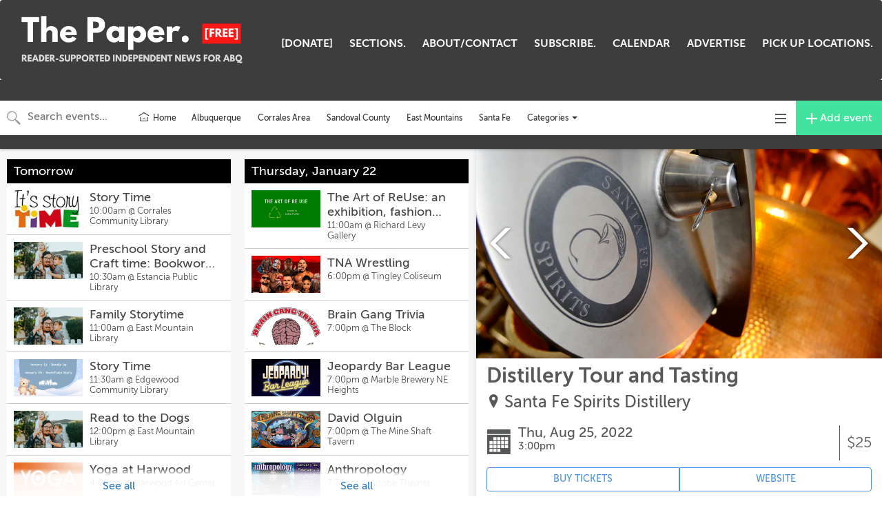

--- FILE ---
content_type: text/html; charset=utf-8
request_url: https://calendar.abq.news/calendars/all-events/2605413?proxy_host=calendar.abq.news&proxy_slug=the-paper
body_size: 12371
content:
<!DOCTYPE html>
<html>
  <head>
    <meta name="viewport" content="width=device-width, initial-scale=1.0, user-scalable=no"/>


<title>Distillery Tour and Tasting | Aug 25 | The Paper</title>
<meta name="twitter:title" property="og:title" content="Distillery Tour and Tasting | Aug 25 | The Paper" />

<meta name="description" property="og:description" content="Have you ever wondered how your favorite spirits are made?  Join us for a tour of Santa Fe Spirits distillery and find out!">
<meta name="twitter:description" content="Have you ever wondered how your favorite spirits are made?  Join us for a tour of Santa Fe Spirits distillery and find out!" />

<meta property="og:type" content="website" />
<meta property="fb:app_id" content="277483642708594" />

<!-- Structured Data and Twitter Cards -->
  <link rel="canonical" href="//calendar.abq.news/cal/2605413" />
  <meta property="og:url" content="http://calendar.abq.news/cal/2605413" />
  <script type="application/ld+json">
    {
      "@context": "http://schema.org",
      "@type": "Event",
      "name": "Distillery Tour and Tasting",
      "startDate": "2022-08-25T15:00:00-06:00",
      "location": {
        "@type": "Place",
        "name": "Santa Fe Spirits Distillery ",
        "address": {
          "@type": "PostalAddress",
          "streetAddress": "7505 Mallard Way, Ste. 1 Santa Fe, NM"
        },
        "geo": {
          "@type": "GeoCoordinates",
          "latitude": "35.6360914",
          "longitude": "-106.065426"
        }
      },
      "image": [
        "https://ucarecdn.com/24dba104-1728-469f-b71a-8db776e5d863/-/crop/4288x2315/0,266/-/resize/800x432/"
      ],
      "offers": {
        "@type": "Offer",
        "url": "https://santafespirits.com/locations/distillery-tasting-room/tours-classes"
      },
      "description": "Have you ever wondered how your favorite spirits are made?  Join us for a tour of Santa Fe Spirits distillery and find out!"
    }
  </script>
    <meta name="twitter:card" content="summary_large_image" />
    <meta property="og:image" content="https://ucarecdn.com/24dba104-1728-469f-b71a-8db776e5d863/-/crop/4288x2315/0,266/-/resize/800x432/">

<!-- custom partner meta tags, favicon, etc -->
  <link href="https://cdnjs.cloudflare.com/ajax/libs/bulma/0.9.0/css/bulma.min.css" rel="stylesheet">
<script defer src="https://use.fontawesome.com/releases/v5.3.1/js/all.js"></script>
  
<!-- Icons & Favicons -->
<link rel="apple-touch-icon" sizes="57x57" href="https://ucarecdn.com/09daefdb-25a4-417d-b900-9cca6d6b2492/-/resize/57x57/-/format/png/">
<link rel="apple-touch-icon" sizes="60x60" href="https://ucarecdn.com/09daefdb-25a4-417d-b900-9cca6d6b2492/-/resize/60x60/-/format/png/">
<link rel="apple-touch-icon" sizes="72x72" href="https://ucarecdn.com/09daefdb-25a4-417d-b900-9cca6d6b2492/-/resize/72x72/-/format/png/">
<link rel="apple-touch-icon" sizes="76x76" href="https://ucarecdn.com/09daefdb-25a4-417d-b900-9cca6d6b2492/-/resize/76x76/-/format/png/">
<link rel="apple-touch-icon" sizes="114x114" href="https://ucarecdn.com/09daefdb-25a4-417d-b900-9cca6d6b2492/-/resize/114x114/-/format/png/">
<link rel="apple-touch-icon" sizes="120x120" href="https://ucarecdn.com/09daefdb-25a4-417d-b900-9cca6d6b2492/-/resize/120x120/-/format/png/">
<link rel="apple-touch-icon" sizes="144x144" href="https://ucarecdn.com/09daefdb-25a4-417d-b900-9cca6d6b2492/-/resize/144x144/-/format/png/">
<link rel="apple-touch-icon" sizes="152x152" href="https://ucarecdn.com/09daefdb-25a4-417d-b900-9cca6d6b2492/-/resize/152x152/-/format/png/">
<link rel="apple-touch-icon" sizes="180x180" href="https://ucarecdn.com/09daefdb-25a4-417d-b900-9cca6d6b2492/-/resize/180x180/-/format/png/">
<link rel="icon" type="image/png" sizes="192x192"  href="https://ucarecdn.com/09daefdb-25a4-417d-b900-9cca6d6b2492/-/resize/192x192/-/format/png/">
<link rel="icon" type="image/png" sizes="32x32" href="https://ucarecdn.com/09daefdb-25a4-417d-b900-9cca6d6b2492/-/resize/32x32/-/format/png/">
<link rel="icon" type="image/png" sizes="96x96" href="https://ucarecdn.com/09daefdb-25a4-417d-b900-9cca6d6b2492/-/resize/96x96/-/format/png/">
<link rel="icon" type="image/png" sizes="16x16" href="https://ucarecdn.com/09daefdb-25a4-417d-b900-9cca6d6b2492/-/resize/16x16/-/format/png/">
<link rel="manifest" href="//calendar.abq.news/manifest.json">
<meta name="msapplication-TileColor" content="#ffffff">
<meta name="msapplication-TileImage" content="https://ucarecdn.com/09daefdb-25a4-417d-b900-9cca6d6b2492/-/resize/144x144/-/format/png/">
<meta name="theme-color" content="#ffffff">


    <!-- Android helpers -->
<script type="text/javascript">

// Resize observer for Android iframe scrolling assistance
</script>

    <script type="text/javascript">

// Terrible global variables to pass data from rails to vue controllers


window.base_url = '//calendar.abq.news/the-paper';
window.cal_url = '//calendar.abq.news/cal';

// TODO: REMOVE color_primary after replacing all instances in repo
window.js_calendar = {
  id: 59,
  name: "The Paper",
  timezone: "America/Denver",
  lists: [{"id":685,"name":"Albuquerque"},{"id":957,"name":"Corrales Area"},{"id":1019,"name":"Sandoval County"},{"id":1498,"name":"Santa Fe"},{"id":1105,"name":"East Mountains"},{"id":1499,"name":"Picks"},{"id":1628,"name":"Albuquerque Picks"},{"id":1637,"name":"East Mountain Picks"},{"id":1638,"name":"Corrales Picks"},{"id":1639,"name":"Sandoval County Picks"},{"id":1651,"name":"Jordan's Picks 2"},{"id":1654,"name":"Newsletter Arts Picks"},{"id":1655,"name":"Jordan's Picks 3"},{"id":1656,"name":"Weekend Staff Picks"},{"id":1662,"name":"Mothers Day"},{"id":1666,"name":"Newsletter Music Picks"},{"id":1667,"name":"Newsletter Performance Picks "},{"id":1680,"name":"New Collection"},{"id":1681,"name":"Newsletter Dance Picks"},{"id":1703,"name":"New Collection"},{"id":1704,"name":"Newsletter Comedy Picks"},{"id":1712,"name":"Newsletter Festival Picks"},{"id":1713,"name":"Newsletter Games Picks"},{"id":1721,"name":"New Collection"},{"id":1722,"name":"The Paper.'s Guide to Pride"},{"id":1736,"name":"New Collection"},{"id":1741,"name":"New Collection"},{"id":1913,"name":"Matt's Weekly Picks"}],
  neighborhoods: [],
  showimgs: true,
  categories: [{"id":1871,"name":"Class / Workshop","calendar_id":59,"public":true,"display":"smad","sort":2,"image":"https://ucarecdn.com/72d6fec3-4a4a-4211-ba46-34c9ed3f65df/-/crop/4839x2613/0,200/-/resize/500x270/","showindex":true,"from_sctk":[9],"to_sctk":[9]},{"id":1878,"name":"Outdoors","calendar_id":59,"public":true,"display":"smad","sort":21,"image":"https://ucarecdn.com/bd8a02fa-efde-4057-abae-a49bfa637196/-/crop/7704x4167/0,220/-/resize/500x270/","showindex":true,"from_sctk":[106],"to_sctk":[106]},{"id":1879,"name":"Family/Kids","calendar_id":59,"public":true,"display":"smad","sort":10,"image":"https://ucarecdn.com/af17df80-f5b2-4f0c-8b3e-efd4094d162e/-/crop/7963x4302/0,506/-/resize/500x270/","showindex":true,"from_sctk":[168],"to_sctk":[168]},{"id":1863,"name":"Music","calendar_id":59,"public":true,"display":"smad","sort":19,"image":"https://ucarecdn.com/834eb806-04df-4292-9062-20c7d37b071f/-/crop/5184x2799/0,329/-/resize/500x270/","showindex":true,"from_sctk":[1],"to_sctk":[1]},{"id":1880,"name":"Games","calendar_id":59,"public":true,"display":"smad","sort":14,"image":"https://ucarecdn.com/9aac1b77-a481-4594-ae5b-ffc99fdd9a27/-/crop/6000x3240/0,215/-/resize/500x270/","showindex":true,"from_sctk":[160],"to_sctk":[160]},{"id":1868,"name":"Exhibit","calendar_id":59,"public":true,"display":"smad","sort":9,"image":"https://ucarecdn.com/1b50af21-d899-46eb-b7e2-64c6dbe12875/-/crop/4496x2430/0,286/-/resize/500x270/","showindex":true,"from_sctk":[6],"to_sctk":[6]},{"id":1875,"name":"Sports","calendar_id":59,"public":true,"display":"smad","sort":24,"image":"https://ucarecdn.com/7df63765-e2c3-40b3-9abe-318c398d31d3/-/crop/2992x1617/0,192/-/resize/500x270/","showindex":true,"from_sctk":[87],"to_sctk":[87]},{"id":1869,"name":"Festival","calendar_id":59,"public":true,"display":"smad","sort":11,"image":"https://ucarecdn.com/55475de1-de24-45f8-b4c9-45b5880e1938/-/crop/2736x1478/0,324/-/resize/500x270/","showindex":true,"from_sctk":[7],"to_sctk":[7]},{"id":1865,"name":"Food","calendar_id":59,"public":true,"display":"smad","sort":13,"image":"https://ucarecdn.com/6f8b5c32-42be-4e0a-b554-a147233be4ea/-/crop/4350x2349/0,387/-/resize/500x270/","showindex":true,"from_sctk":[3],"to_sctk":[3]},{"id":1877,"name":"Art Openings","calendar_id":59,"public":true,"display":"smad","sort":0,"image":"https://ucarecdn.com/71ec9c4b-6f13-4966-b56c-225d3f9356a1/-/crop/6000x3241/0,380/-/resize/500x270/","showindex":true,"from_sctk":[105],"to_sctk":[105]},{"id":1881,"name":"Community","calendar_id":59,"public":true,"display":"smad","sort":4,"image":"https://ucarecdn.com/9783e78a-b788-4a5b-b3f2-5aa609c44bbf/-/crop/5184x2801/0,243/-/resize/500x270/","showindex":true,"from_sctk":[167],"to_sctk":[167]},{"id":1866,"name":"Drink","calendar_id":59,"public":true,"display":"smad","sort":8,"image":"https://ucarecdn.com/b4ba0ccb-eb21-4ed8-9db1-8c28e72b5b76/-/crop/4000x2163/0,1778/-/resize/500x270/","showindex":true,"from_sctk":[4],"to_sctk":[4]},{"id":1876,"name":"Film","calendar_id":59,"public":true,"display":"smad","sort":12,"image":"https://ucarecdn.com/cea80ba9-adcb-4f25-81ce-26e2fac2d4e4/-/crop/5184x2799/0,329/-/resize/500x270/","showindex":true,"from_sctk":[88],"to_sctk":[88]},{"id":1874,"name":"Miscellaneous","calendar_id":59,"public":true,"display":"smad","sort":17,"image":"https://ucarecdn.com/f198f9a1-38f7-4bf0-a93a-c8f85c2c10d5/-/crop/1280x691/0,41/-/resize/500x270/","showindex":true,"from_sctk":[12],"to_sctk":[12]},{"id":1867,"name":"Performance","calendar_id":59,"public":true,"display":"smad","sort":22,"image":"https://ucarecdn.com/5ba96b9d-784f-4858-b3ab-51a57b2d4ecd/-/crop/5946x3211/0,377/-/resize/500x270/","showindex":true,"from_sctk":[5],"to_sctk":[5]},{"id":1872,"name":"Discussion / Lecture","calendar_id":59,"public":true,"display":"smad","sort":6,"image":"https://ucarecdn.com/7425106f-6226-4fd0-b312-25761b4e2558/-/crop/3648x1973/0,2187/-/resize/500x270/","showindex":true,"from_sctk":[10],"to_sctk":[10]},{"id":3464,"name":"Health \u0026 Wellness","calendar_id":59,"public":true,"display":"smad","sort":15,"image":"https://ucarecdn.com/5a06e033-eb23-4e55-b29c-7a5bc9bb9138/-/crop/960x519/0,87/-/resize/500x270/","showindex":true,"from_sctk":[],"to_sctk":[]},{"id":2172,"name":"Art","calendar_id":59,"public":true,"display":"smad","sort":1,"image":"https://ucarecdn.com/40c59189-c72f-45d4-9f75-a0a4a4fb142e/-/crop/5845x3156/0,185/-/resize/500x270/","showindex":true,"from_sctk":[],"to_sctk":[]},{"id":1870,"name":"Comedy","calendar_id":59,"public":true,"display":"smad","sort":3,"image":"https://ucarecdn.com/e6d4f7d4-127c-4c11-83f0-09aa9029cdb1/-/crop/4272x2307/0,271/-/resize/500x270/","showindex":true,"from_sctk":[8],"to_sctk":[8]},{"id":1864,"name":"Dance","calendar_id":59,"public":true,"display":"smad","sort":5,"image":"https://ucarecdn.com/9e6ae919-1877-4503-baf0-662f0f7574a7/-/crop/3585x1938/0,1387/-/resize/500x270/","showindex":true,"from_sctk":[2],"to_sctk":[2]},{"id":1882,"name":"Music - Classical","calendar_id":59,"public":true,"display":"smad","sort":20,"image":"https://ucarecdn.com/fec79826-ada8-41f2-95fb-cdf80b716ced/-/crop/7360x3979/0,367/-/resize/500x270/","showindex":true,"from_sctk":[273],"to_sctk":[273]},{"id":1873,"name":"Reading","calendar_id":59,"public":true,"display":"smad","sort":23,"image":"https://ucarecdn.com/10268ba1-4c0c-40eb-b708-c6e1b5a1e8ed/-/crop/4368x2359/0,277/-/resize/500x270/","showindex":true,"from_sctk":[11],"to_sctk":[11]},{"id":2119,"name":"Markets","calendar_id":59,"public":true,"display":"smad","sort":18,"image":"https://ucarecdn.com/20ea9094-fbc4-4eeb-88cf-c6f5f102bc71/-/crop/960x519/0,11/-/resize/500x270/","showindex":true,"from_sctk":[12],"to_sctk":[]},{"id":2175,"name":"Literature/Poetry","calendar_id":59,"public":true,"display":"smad","sort":16,"image":"https://ucarecdn.com/99cb21a1-1498-4c67-82ba-0fe1db008d29/-/crop/960x519/0,30/-/resize/500x270/","showindex":true,"from_sctk":[12],"to_sctk":[]}],
  design_settings: {"brand_button":{"bkg_color":"#42e39e","text_color":"#ffffff"},"daily_header":{"bkg_color":"#000000","text_color":"#ffffff"},"ongoing_header":{"bkg_color":"#000000","text_color":"#ffffff"}},
  color_primary: "#00a7d5",
  slug: "the-paper",
  host: "https://calendar.abq.news",
  plugs_html: "",
  gpt_ads: {},
  dfp_enabled: false,
}

  window.js_user = {
    
    
  };

  window.doNotTrack = window.doNotTrack || navigator.doNotTrack || (
    window.js_user && window.js_user !== undefined && (
      window.js_user.isSuperAdmin || window.js_user.isUsingDevelopmentEnvironment
    )
  )


  window.js_eventpage_baseurl = "https://events.scenethink.com"
  window.js_baseurl = "https://app.scenethink.com"

window.asset_base = '//calendar.abq.news';
</script>

    <!-- gtag -->
<script async src="https://www.googletagmanager.com/gtag/js?id=G-7GNRMJC913"></script>
<script async src="https://www.googletagmanager.com/gtag/js?id=UA-179420171-1"></script>
<script>
  window.dataLayer = window.dataLayer || [];
  function gtag(){window.dataLayer.push(arguments);}
  window.gtagDataLayerInitializedAtDateObj = new Date()
  gtag('js', window.gtagDataLayerInitializedAtDateObj);

  window.gtag('config', 'G-7GNRMJC913', { 'send_page_view': false }); // SceneThink GA4
  window.gtag('config', 'UA-179420171-1', { 'send_page_view': false }); // SceneThink Partner

  if (!window.doNotTrack) {
  window.gtag('event', 'page_view');
  }
</script>

    
    <link rel="preload" href="https://s3.amazonaws.com/assets.scenethink.com/fonts/MuseoSans_500-webfont.woff2" as="font" type="font/woff2" crossorigin>

<style>
@font-face {
    font-family: 'museo-sans';
    src: url('https://s3.amazonaws.com/assets.scenethink.com/fonts/MuseoSans_100-webfont.woff2') format('woff2'),
        url('https://s3.amazonaws.com/assets.scenethink.com/fonts/MuseoSans_100-webfont.woff') format('woff');
    font-weight: 100;
    font-style: normal;
    font-display: swap;
}
@font-face {
    font-family: 'museo-sans';
    src: url('https://s3.amazonaws.com/assets.scenethink.com/fonts/MuseoSans_300-webfont.woff2') format('woff2'),
        url('https://s3.amazonaws.com/assets.scenethink.com/fonts/MuseoSans_300-webfont.woff') format('woff');
    font-weight: 300;
    font-style: normal;
    font-display: swap;
}
@font-face {
    font-family: 'museo-sans';
    src: url('https://s3.amazonaws.com/assets.scenethink.com/fonts/MuseoSans_500-webfont.woff2') format('woff2'),
        url('https://s3.amazonaws.com/assets.scenethink.com/fonts/MuseoSans_500-webfont.woff') format('woff');
    font-weight: 500;
    font-style: normal;
    font-display: swap;
}
@font-face {
    font-family: 'museo-sans';
    src: url('https://s3.amazonaws.com/assets.scenethink.com/fonts/MuseoSans_700-webfont.woff2') format('woff2'),
        url('https://s3.amazonaws.com/assets.scenethink.com/fonts/MuseoSans_700-webfont.woff') format('woff');
    font-weight: 700;
    font-style: normal;
    font-display: swap;
}
@font-face {
    font-family: 'museo-sans';
    src: url('https://s3.amazonaws.com/assets.scenethink.com/fonts/MuseoSans_100_Italic-webfont.woff2') format('woff2'),
        url('https://s3.amazonaws.com/assets.scenethink.com/fonts/MuseoSans_100_Italic-webfont.woff') format('woff');
    font-weight: 100;
    font-style: italic;
    font-display: swap;
}
@font-face {
    font-family: 'museo-sans';
    src: url('https://s3.amazonaws.com/assets.scenethink.com/fonts/MuseoSans_300_Italic-webfont.woff2') format('woff2'),
        url('https://s3.amazonaws.com/assets.scenethink.com/fonts/MuseoSans_300_Italic-webfont.woff') format('woff');
    font-weight: 300;
    font-style: italic;
    font-display: swap;
}
@font-face {
    font-family: 'museo-sans';
    src: url('https://s3.amazonaws.com/assets.scenethink.com/fonts/MuseoSans_500_Italic-webfont.woff2') format('woff2'),
        url('https://s3.amazonaws.com/assets.scenethink.com/fonts/MuseoSans_500_Italic-webfont.woff') format('woff');
    font-weight: 500;
    font-style: italic;
    font-display: swap;
}
@font-face {
    font-family: 'museo-sans';
    src: url('https://s3.amazonaws.com/assets.scenethink.com/fonts/MuseoSans_700_Italic-webfont.woff2') format('woff2'),
        url('https://s3.amazonaws.com/assets.scenethink.com/fonts/MuseoSans_700_Italic-webfont.woff') format('woff');
    font-weight: 700;
    font-style: italic;
    font-display: swap;
}
</style>
<script>
(function() {
  "use strict";
  // Optimization for Repeat Views
  if( sessionStorage.fontsLoadedCriticalFoftPreloadFallback ) {
    document.documentElement.className += " fonts-loaded";
    return;
  } else if( "fonts" in document ) {
    document.fonts.load("500 1em museo-sans").then(function () {
      document.documentElement.className += " fonts-loaded";
      Promise.all([
        document.fonts.load("100 1em museum-sans"),
        document.fonts.load("300 1em museum-sans"),
        document.fonts.load("700 1em museum-sans"),
        document.fonts.load("italic 100 1em museum-sans"),
        document.fonts.load("italic 300 1em museum-sans"),
        document.fonts.load("italic 500 1em museum-sans"),
        document.fonts.load("italic 700 1em museum-sans")
      ]).then(function () {
        // Optimization for Repeat Views
        sessionStorage.fontsLoadedCriticalFoftPreloadFallback = true;
      });
    });
  } else {
    // use fallback
    var ref = document.getElementsByTagName( "script" )[ 0 ];
    var script = document.createElement( "script" );
    script.src = "https://s3.amazonaws.com/assets.scenethink.com/fonts/critical-foft-preload-fallback-optional.js";
    script.async = true;
    ref.parentNode.insertBefore( script, ref );
    /*
    * technically you could trigger the web font load here too and race it with
    * the polyfill load, this means creating an element with text content that
    * uses the font and attaching it to the document
    * <div style="font-family: Lato; font-weight: 400; font-style: italic">A</div>
    */
  }
})();
</script>


    <link rel="stylesheet" href="https://cdnjs.cloudflare.com/ajax/libs/tiny-slider/2.8.2/tiny-slider.css">
    <!--[if (lt IE 9)]><script src="https://cdnjs.cloudflare.com/ajax/libs/tiny-slider/2.8.2/min/tiny-slider.helper.ie8.js"></script><![endif]-->

    <link rel="stylesheet" type="text/css" href="https://pretix.eu/meekohi/taco/widget/v1.css">

    <link rel="stylesheet" media="screen" href="https://the-paper.scenethink.com/packs/application-769ce4b85310d68bc0653ed25bab12d8.css" />
    <link rel="stylesheet" media="all" href="https://the-paper.scenethink.com/assets/sctkvisitor-1985c76ff8aa5eee092f469270fe8af0c0addd70233cf6f2b5b91e1cef26c886.css" />
    <link rel="stylesheet" media="all" href="https://the-paper.scenethink.com/the-paper/calendar.css" />

    <meta name="csrf-param" content="authenticity_token" />
<meta name="csrf-token" content="wnezzGFchulx6j24SL5FY1VDhp2d8Y4WFejNAajK8mpCoYB6aHDr4VJ5lXY0wASe9iINkOwJ5gTN-8JoonGO-w" />
    <script src="https://cdnjs.cloudflare.com/polyfill/v3/polyfill.min.js?features=es5%2Ces6%2Ces7%2Cdefault%2CIntl%2CdevicePixelRatio%2Cfetch%2Cscreen.orientation%2C%7Eviewport"></script>

    <link href="https://fonts.googleapis.com/css?family=Noto+Sans:400,700|Noto+Serif:400,700" rel="stylesheet">

  </head>
  <body class="calendar-views-show">
    <div id="app-content" class="visitor-container">
          <div id="calendar-header" class="custom">
            <div style="margin-bottom:10px 0;">
  <nav role="navigation" aria-label="main navigation" class="navbar">
    <div class="navbar-brand">
      <a href="https://abq.news/" class="navbar-item"><img src="https://ucarecdn.com/d45c7187-1b8c-4d24-b355-d87232ed9b85/thePaperbanners15.webp" alt="The Paper"></a>
      <span role="button" aria-label="menu" aria-expanded="false" id="menu-toggle" data-target="ccp-nav" class="navbar-burger burger"><span
          aria-hidden="true"></span> <span aria-hidden="true"></span> <span aria-hidden="true"></span></span>
    </div>
    <div id="ccp-nav" class="navbar-menu">
      <div class="navbar-start"></div>
      <div class="navbar-end has-text-weight-bold is-uppercase">
        <a href="https://abq.news/donate/" class="navbar-item">
          [DONATE]
        </a>
        <a href="http://abq.news/" class="navbar-item">
          SECTIONS.
        </a>
        <a href="https://abq.news/about-the-paper/" class="navbar-item">
          ABOUT/CONTACT
        </a>
        <a href="https://abq.news/pickup/" class="navbar-item">
          SUBSCRIBE.
        </a>
        <a href="https://calendar.abq.news" class="navbar-item">
          CALENDAR
        </a>
        <a href="https://abq.news/advertise/" class="navbar-item">
          ADVERTISE
        </a>
        <a href="https://abq.news/pickup/" class="navbar-item">
          PICK UP LOCATIONS.
        </a>
      </div>
    </div>
  </nav>
</div>
  <style>
    .navbar {padding-top: 30px; padding-bottom: 20px; margin-bottom: 0px;  background-color: #3C3D3C; }
.navbar-menu.is-active {clear: both;}
.container-fluid {width: 100%;}
.navbar-item img {max-height: 7rem;}
.navbar-item, .navbar-link {line-height: 3rem; padding: 1rem. .5rem; color: white; }
.day-card .card-header {
    color: #fff;
  	background-color: #000;
}
  </style>

        <!-- No header gpt adunit -->
    </div>

      
<nav id="main-navigation" class="visitor-container__top-nav navbar navbar-default">
  <div class="container-fluid">

    <div id="navbar-header" class="navbar-header visitor-navigation">
      <div id="js-header-search" class="header-search">
        <div id="js-header-search-input-container" class="header-search__input-container header-search__input-container--search">
          <span class="iconic iconic-magnifying-glass iconic-lg" aria-hidden="true"></span>
          <span class="iconic iconic-x iconic-lg" aria-hidden="true"></span>
          <input id="js-header-search__input" type="text" placeholder="Search events..." class="header-search__input header-search__input--search" />
        </div>
        <div id="js-header-startdate-picker-container" class="header-search__input-container">
          <input id="js-header-startdate-picker" type="text" placeholder="Starts on" class="header-search__input header-search__input--datepicker" />
        </div>
        <div id="js-header-enddate-picker-container" class="header-search__input-container">
          <input id="js-header-enddate-picker" type="text" placeholder="Ends on" class="header-search__input header-search__input--datepicker" />
        </div>
      </div>
      <a
        data-category="0"
        data-neighborhood="0"
        data-display="smad"
        href="https://calendar.abq.news"
        class="visitor-navigation__home-link"
      >
        <svg width="18px" height="18px" stroke-width="1.47" viewBox="0 2 24 24" fill="none" xmlns="http://www.w3.org/2000/svg"><path d="M3 9.5L12 4l9 5.5M19 13v6.4a.6.6 0 01-.6.6H5.6a.6.6 0 01-.6-.6V13M10 16h4" stroke="#333333" stroke-width="1.47" stroke-linecap="round" stroke-linejoin="round"></path></svg>
        <span class="visitor-navigation__home-link-text">Home</span>
      </a>
      <ul class="nav navbar-nav visitor-navigation__custom-nav-items">
                <li class="visitor-navigation__custom-nav-item">
        <a class="visitor-navigation__custom-link" href="//calendar.abq.news/lists/685">Albuquerque </a>
      </li>
      <li class="visitor-navigation__custom-nav-item">
        <a class="visitor-navigation__custom-link" href="//calendar.abq.news/lists/957">Corrales Area</a>
      </li>
      <li class="visitor-navigation__custom-nav-item">
        <a class="visitor-navigation__custom-link" href="//calendar.abq.news/lists/1019">Sandoval County</a>
      </li>
      <li class="visitor-navigation__custom-nav-item">
        <a class="visitor-navigation__custom-link" href="//calendar.abq.news/lists/1105">East Mountains</a>
      </li>
      <li class="visitor-navigation__custom-nav-item">
        <a class="visitor-navigation__custom-link" href="//calendar.abq.news/lists/1498">Santa Fe</a>
      </li>

      </ul>
        <div class="dropdown visitor-navbar-categories-menu">
          <button
            data-toggle="dropdown"
            aria-haspopup="true"
            aria-expanded="false"
            class="dropdown-toggle visitor-navbar-categories-menu__button"
          >
            <span class="sr-only">Toggle categories menu</span>
            <span class="visitor-navbar-categories-menu__button-text">
              Categories&nbsp;
            </span>
            <span class="caret"></span>
          </button>
          <ul class="dropdown-menu dropdown-menu-right visitor-navbar-categories-menu__menu">
            <li class="visitor-navigation__category-nav-item">
              <a
                href="//calendar.abq.news/cal"
                class="category-link visitor-navigation__category-link"
              >
                All categories
              </a>
            </li>
              <li class="visitor-navigation__category-nav-item">
                <a
                  href="//calendar.abq.news/cal?category=1877"
                  data-category="1877"
                  data-display="smad"
                  class="
                    category-link
                    visitor-navigation__category-link
                    
                    
                  "
                >
                  Art Openings
                </a>
              </li>
              <li class="visitor-navigation__category-nav-item">
                <a
                  href="//calendar.abq.news/cal?category=2172"
                  data-category="2172"
                  data-display="smad"
                  class="
                    category-link
                    visitor-navigation__category-link
                    
                    
                  "
                >
                  Art
                </a>
              </li>
              <li class="visitor-navigation__category-nav-item">
                <a
                  href="//calendar.abq.news/cal?category=1871"
                  data-category="1871"
                  data-display="smad"
                  class="
                    category-link
                    visitor-navigation__category-link
                    
                    
                  "
                >
                  Class / Workshop
                </a>
              </li>
              <li class="visitor-navigation__category-nav-item">
                <a
                  href="//calendar.abq.news/cal?category=1870"
                  data-category="1870"
                  data-display="smad"
                  class="
                    category-link
                    visitor-navigation__category-link
                    
                    
                  "
                >
                  Comedy
                </a>
              </li>
              <li class="visitor-navigation__category-nav-item">
                <a
                  href="//calendar.abq.news/cal?category=1881"
                  data-category="1881"
                  data-display="smad"
                  class="
                    category-link
                    visitor-navigation__category-link
                    
                    
                  "
                >
                  Community
                </a>
              </li>
              <li class="visitor-navigation__category-nav-item">
                <a
                  href="//calendar.abq.news/cal?category=1864"
                  data-category="1864"
                  data-display="smad"
                  class="
                    category-link
                    visitor-navigation__category-link
                    
                    
                  "
                >
                  Dance
                </a>
              </li>
              <li class="visitor-navigation__category-nav-item">
                <a
                  href="//calendar.abq.news/cal?category=1872"
                  data-category="1872"
                  data-display="smad"
                  class="
                    category-link
                    visitor-navigation__category-link
                    
                    
                  "
                >
                  Discussion / Lecture
                </a>
              </li>
              <li class="visitor-navigation__category-nav-item">
                <a
                  href="//calendar.abq.news/cal?category=1866"
                  data-category="1866"
                  data-display="smad"
                  class="
                    category-link
                    visitor-navigation__category-link
                    
                    
                  "
                >
                  Drink
                </a>
              </li>
              <li class="visitor-navigation__category-nav-item">
                <a
                  href="//calendar.abq.news/cal?category=1868"
                  data-category="1868"
                  data-display="smad"
                  class="
                    category-link
                    visitor-navigation__category-link
                    
                    
                  "
                >
                  Exhibit
                </a>
              </li>
              <li class="visitor-navigation__category-nav-item">
                <a
                  href="//calendar.abq.news/cal?category=1879"
                  data-category="1879"
                  data-display="smad"
                  class="
                    category-link
                    visitor-navigation__category-link
                    
                    
                  "
                >
                  Family/Kids
                </a>
              </li>
              <li class="visitor-navigation__category-nav-item">
                <a
                  href="//calendar.abq.news/cal?category=1869"
                  data-category="1869"
                  data-display="smad"
                  class="
                    category-link
                    visitor-navigation__category-link
                    
                    
                  "
                >
                  Festival
                </a>
              </li>
              <li class="visitor-navigation__category-nav-item">
                <a
                  href="//calendar.abq.news/cal?category=1876"
                  data-category="1876"
                  data-display="smad"
                  class="
                    category-link
                    visitor-navigation__category-link
                    
                    
                  "
                >
                  Film
                </a>
              </li>
              <li class="visitor-navigation__category-nav-item">
                <a
                  href="//calendar.abq.news/cal?category=1865"
                  data-category="1865"
                  data-display="smad"
                  class="
                    category-link
                    visitor-navigation__category-link
                    
                    
                  "
                >
                  Food
                </a>
              </li>
              <li class="visitor-navigation__category-nav-item">
                <a
                  href="//calendar.abq.news/cal?category=1880"
                  data-category="1880"
                  data-display="smad"
                  class="
                    category-link
                    visitor-navigation__category-link
                    
                    
                  "
                >
                  Games
                </a>
              </li>
              <li class="visitor-navigation__category-nav-item">
                <a
                  href="//calendar.abq.news/cal?category=3464"
                  data-category="3464"
                  data-display="smad"
                  class="
                    category-link
                    visitor-navigation__category-link
                    
                    
                  "
                >
                  Health &amp; Wellness
                </a>
              </li>
              <li class="visitor-navigation__category-nav-item">
                <a
                  href="//calendar.abq.news/cal?category=2175"
                  data-category="2175"
                  data-display="smad"
                  class="
                    category-link
                    visitor-navigation__category-link
                    
                    
                  "
                >
                  Literature/Poetry
                </a>
              </li>
              <li class="visitor-navigation__category-nav-item">
                <a
                  href="//calendar.abq.news/cal?category=1874"
                  data-category="1874"
                  data-display="smad"
                  class="
                    category-link
                    visitor-navigation__category-link
                    
                    
                  "
                >
                  Miscellaneous
                </a>
              </li>
              <li class="visitor-navigation__category-nav-item">
                <a
                  href="//calendar.abq.news/cal?category=2119"
                  data-category="2119"
                  data-display="smad"
                  class="
                    category-link
                    visitor-navigation__category-link
                    
                    
                  "
                >
                  Markets
                </a>
              </li>
              <li class="visitor-navigation__category-nav-item">
                <a
                  href="//calendar.abq.news/cal?category=1863"
                  data-category="1863"
                  data-display="smad"
                  class="
                    category-link
                    visitor-navigation__category-link
                    
                    
                  "
                >
                  Music
                </a>
              </li>
              <li class="visitor-navigation__category-nav-item">
                <a
                  href="//calendar.abq.news/cal?category=1882"
                  data-category="1882"
                  data-display="smad"
                  class="
                    category-link
                    visitor-navigation__category-link
                    
                    
                  "
                >
                  Music - Classical
                </a>
              </li>
              <li class="visitor-navigation__category-nav-item">
                <a
                  href="//calendar.abq.news/cal?category=1878"
                  data-category="1878"
                  data-display="smad"
                  class="
                    category-link
                    visitor-navigation__category-link
                    
                    
                  "
                >
                  Outdoors
                </a>
              </li>
              <li class="visitor-navigation__category-nav-item">
                <a
                  href="//calendar.abq.news/cal?category=1867"
                  data-category="1867"
                  data-display="smad"
                  class="
                    category-link
                    visitor-navigation__category-link
                    
                    
                  "
                >
                  Performance
                </a>
              </li>
              <li class="visitor-navigation__category-nav-item">
                <a
                  href="//calendar.abq.news/cal?category=1873"
                  data-category="1873"
                  data-display="smad"
                  class="
                    category-link
                    visitor-navigation__category-link
                    
                    
                  "
                >
                  Reading
                </a>
              </li>
              <li class="visitor-navigation__category-nav-item">
                <a
                  href="//calendar.abq.news/cal?category=1875"
                  data-category="1875"
                  data-display="smad"
                  class="
                    category-link
                    visitor-navigation__category-link
                    
                    
                  "
                >
                  Sports
                </a>
              </li>
          </ul>
        </div>
      <div
        class="dropdown visitor-navbar-menu"
        style="margin-left: auto;"
      >
        <button
          data-toggle="dropdown"
          aria-haspopup="true"
          aria-expanded="false"
          class="dropdown-toggle visitor-navbar-menu__button"
        >
          <span class="sr-only">Toggle navigation</span>
          <span class="iconic iconic-menu iconic-menu-md" title="three horizontal lines" aria-hidden="true"></span>
        </button>
        <ul
          class="dropdown-menu dropdown-menu-right visitor-navbar-menu__menu"
        >
          <li>
            <a
              data-category="0"
              data-neighborhood="0"
              data-display="smad"
              href="#"
              class="visitor-navigation__add-event-link"
            >
              <svg width="18px" height="18px" stroke-width="1.47" viewBox="0 2 24 24" fill="none" xmlns="http://www.w3.org/2000/svg" color="#000000"><path d="M6 12h6m6 0h-6m0 0V6m0 6v6" stroke="#000000" stroke-width="1.47" stroke-linecap="round" stroke-linejoin="round"></path></svg>
              <span class="visitor-navigation__add-event-link-text">Add event</span>
            </a>
          </li>
          <li>
            <a
              data-category="0"
              data-neighborhood="0"
              data-display="smad"
              href="https://calendar.abq.news"
              class="visitor-navigation__home-link"
            >
              <svg width="18px" height="18px" stroke-width="1.47" viewBox="0 2 24 24" fill="none" xmlns="http://www.w3.org/2000/svg"><path d="M3 9.5L12 4l9 5.5M19 13v6.4a.6.6 0 01-.6.6H5.6a.6.6 0 01-.6-.6V13M10 16h4" stroke="#333333" stroke-width="1.47" stroke-linecap="round" stroke-linejoin="round"></path></svg>
              <span class="visitor-navigation__home-link-text">Home</span>
            </a>
          </li>
                <li class="visitor-navigation__custom-nav-item">
        <a class="visitor-navigation__custom-link" href="//calendar.abq.news/lists/685">Albuquerque </a>
      </li>
      <li class="visitor-navigation__custom-nav-item">
        <a class="visitor-navigation__custom-link" href="//calendar.abq.news/lists/957">Corrales Area</a>
      </li>
      <li class="visitor-navigation__custom-nav-item">
        <a class="visitor-navigation__custom-link" href="//calendar.abq.news/lists/1019">Sandoval County</a>
      </li>
      <li class="visitor-navigation__custom-nav-item">
        <a class="visitor-navigation__custom-link" href="//calendar.abq.news/lists/1105">East Mountains</a>
      </li>
      <li class="visitor-navigation__custom-nav-item">
        <a class="visitor-navigation__custom-link" href="//calendar.abq.news/lists/1498">Santa Fe</a>
      </li>
  <li class="visitor-navigation__categories-divider">Categories</li>
    <li class="visitor-navigation__category-nav-item">
      <a
        href="//calendar.abq.news/cal?category=1877"
        data-category="1877"
        data-display="smad"
        class="
          category-link
          visitor-navigation__category-link
          
          
        "
      >
        Art Openings
      </a>
    </li>
    <li class="visitor-navigation__category-nav-item">
      <a
        href="//calendar.abq.news/cal?category=2172"
        data-category="2172"
        data-display="smad"
        class="
          category-link
          visitor-navigation__category-link
          
          
        "
      >
        Art
      </a>
    </li>
    <li class="visitor-navigation__category-nav-item">
      <a
        href="//calendar.abq.news/cal?category=1871"
        data-category="1871"
        data-display="smad"
        class="
          category-link
          visitor-navigation__category-link
          
          
        "
      >
        Class / Workshop
      </a>
    </li>
    <li class="visitor-navigation__category-nav-item">
      <a
        href="//calendar.abq.news/cal?category=1870"
        data-category="1870"
        data-display="smad"
        class="
          category-link
          visitor-navigation__category-link
          
          
        "
      >
        Comedy
      </a>
    </li>
    <li class="visitor-navigation__category-nav-item">
      <a
        href="//calendar.abq.news/cal?category=1881"
        data-category="1881"
        data-display="smad"
        class="
          category-link
          visitor-navigation__category-link
          
          
        "
      >
        Community
      </a>
    </li>
    <li class="visitor-navigation__category-nav-item">
      <a
        href="//calendar.abq.news/cal?category=1864"
        data-category="1864"
        data-display="smad"
        class="
          category-link
          visitor-navigation__category-link
          
          
        "
      >
        Dance
      </a>
    </li>
    <li class="visitor-navigation__category-nav-item">
      <a
        href="//calendar.abq.news/cal?category=1872"
        data-category="1872"
        data-display="smad"
        class="
          category-link
          visitor-navigation__category-link
          
          
        "
      >
        Discussion / Lecture
      </a>
    </li>
    <li class="visitor-navigation__category-nav-item">
      <a
        href="//calendar.abq.news/cal?category=1866"
        data-category="1866"
        data-display="smad"
        class="
          category-link
          visitor-navigation__category-link
          
          
        "
      >
        Drink
      </a>
    </li>
    <li class="visitor-navigation__category-nav-item">
      <a
        href="//calendar.abq.news/cal?category=1868"
        data-category="1868"
        data-display="smad"
        class="
          category-link
          visitor-navigation__category-link
          
          
        "
      >
        Exhibit
      </a>
    </li>
    <li class="visitor-navigation__category-nav-item">
      <a
        href="//calendar.abq.news/cal?category=1879"
        data-category="1879"
        data-display="smad"
        class="
          category-link
          visitor-navigation__category-link
          
          
        "
      >
        Family/Kids
      </a>
    </li>
    <li class="visitor-navigation__category-nav-item">
      <a
        href="//calendar.abq.news/cal?category=1869"
        data-category="1869"
        data-display="smad"
        class="
          category-link
          visitor-navigation__category-link
          
          
        "
      >
        Festival
      </a>
    </li>
    <li class="visitor-navigation__category-nav-item">
      <a
        href="//calendar.abq.news/cal?category=1876"
        data-category="1876"
        data-display="smad"
        class="
          category-link
          visitor-navigation__category-link
          
          
        "
      >
        Film
      </a>
    </li>
    <li class="visitor-navigation__category-nav-item">
      <a
        href="//calendar.abq.news/cal?category=1865"
        data-category="1865"
        data-display="smad"
        class="
          category-link
          visitor-navigation__category-link
          
          
        "
      >
        Food
      </a>
    </li>
    <li class="visitor-navigation__category-nav-item">
      <a
        href="//calendar.abq.news/cal?category=1880"
        data-category="1880"
        data-display="smad"
        class="
          category-link
          visitor-navigation__category-link
          
          
        "
      >
        Games
      </a>
    </li>
    <li class="visitor-navigation__category-nav-item">
      <a
        href="//calendar.abq.news/cal?category=3464"
        data-category="3464"
        data-display="smad"
        class="
          category-link
          visitor-navigation__category-link
          
          
        "
      >
        Health &amp; Wellness
      </a>
    </li>
    <li class="visitor-navigation__category-nav-item">
      <a
        href="//calendar.abq.news/cal?category=2175"
        data-category="2175"
        data-display="smad"
        class="
          category-link
          visitor-navigation__category-link
          
          
        "
      >
        Literature/Poetry
      </a>
    </li>
    <li class="visitor-navigation__category-nav-item">
      <a
        href="//calendar.abq.news/cal?category=1874"
        data-category="1874"
        data-display="smad"
        class="
          category-link
          visitor-navigation__category-link
          
          
        "
      >
        Miscellaneous
      </a>
    </li>
    <li class="visitor-navigation__category-nav-item">
      <a
        href="//calendar.abq.news/cal?category=2119"
        data-category="2119"
        data-display="smad"
        class="
          category-link
          visitor-navigation__category-link
          
          
        "
      >
        Markets
      </a>
    </li>
    <li class="visitor-navigation__category-nav-item">
      <a
        href="//calendar.abq.news/cal?category=1863"
        data-category="1863"
        data-display="smad"
        class="
          category-link
          visitor-navigation__category-link
          
          
        "
      >
        Music
      </a>
    </li>
    <li class="visitor-navigation__category-nav-item">
      <a
        href="//calendar.abq.news/cal?category=1882"
        data-category="1882"
        data-display="smad"
        class="
          category-link
          visitor-navigation__category-link
          
          
        "
      >
        Music - Classical
      </a>
    </li>
    <li class="visitor-navigation__category-nav-item">
      <a
        href="//calendar.abq.news/cal?category=1878"
        data-category="1878"
        data-display="smad"
        class="
          category-link
          visitor-navigation__category-link
          
          
        "
      >
        Outdoors
      </a>
    </li>
    <li class="visitor-navigation__category-nav-item">
      <a
        href="//calendar.abq.news/cal?category=1867"
        data-category="1867"
        data-display="smad"
        class="
          category-link
          visitor-navigation__category-link
          
          
        "
      >
        Performance
      </a>
    </li>
    <li class="visitor-navigation__category-nav-item">
      <a
        href="//calendar.abq.news/cal?category=1873"
        data-category="1873"
        data-display="smad"
        class="
          category-link
          visitor-navigation__category-link
          
          
        "
      >
        Reading
      </a>
    </li>
    <li class="visitor-navigation__category-nav-item">
      <a
        href="//calendar.abq.news/cal?category=1875"
        data-category="1875"
        data-display="smad"
        class="
          category-link
          visitor-navigation__category-link
          
          
        "
      >
        Sports
      </a>
    </li>

        </ul>
      </div>
      <a
        href="https://onebox.scenethink.com/users/sign_up?welcome_calendar_id=59"
        class="add-event-button visitor-navigation__add-event-button"
      >
        <span class="iconic iconic-plus iconic-lg" title="plus" aria-hidden="true"></span>
        <span class="hidden-xs">&nbsp;Add event</span>
      </a>
    </div>
  </div><!-- /.container-fluid -->
</nav>

<script id="search-results-template" type="x-tmpl-mustache">
<button class="header-search__close-button"><span class="iconic iconic-x" title="x thin" aria-hidden="true"></span></button>
<h3>Events:</h3>
<ul id="event-results" class="results-list list-unstyled">{{#events}}
<li class="event-listing">
  <a href="{{url}}" data-id="{{id}}">
    {{#img}}
    <span class="result-img">
      <img src="{{img}}" />
      <span class="result-category">{{type}}</span>
    </span>
    {{/img}}
    <span class="listing-description">
      <span class="name">{{name}}</span>
      <span class="details">{{details}}</span>
    </span>
  </a>
</li>
{{/events}}</ul>

<h3>Venues:</h3>
<ul id="venue-results" class="results-list list-unstyled">{{#venues}}
<li class="venue-listing">
  <a href="{{url}}" data-id="{{id}}">
    {{#img}}
    <span class="result-img">
      <img src="{{img}}" />
      <span class="result-category">{{type}}</span>
    </span>
    {{/img}}
    <span class="listing-description">
      <span class="name">{{name}}</span>
      <span class="details">{{details}}</span>
    </span>
  </a>
</li>
{{/venues}}</ul>
</script>


      <style>

:root {
  --daily-header-bkg-color: #000000;
  --daily-header-text-color: #ffffff;
  --ongoing-header-bkg-color: #000000;
  --ongoing-header-text-color: #ffffff;
  --brand-button-bkg-color: #42e39e;
  --brand-button-text-color: #ffffff;
}

</style>


<div class="views visitor-container__main">
  <div class="inner-content view-listings">

    

    <div class="event-list main-lists col-xs-12" id="events">
      <visitor-events
        ref='visitor-events'

        :init_calendar_view='calendarViewJson'
        :init_category_filter='initCategoryFilter'
        :init_neighborhood_filter='initNeighborhoodFilter'
        :init_inline_gpt_ad='inlineGptAd'
      ></visitor-events>
    </div>
  </div>

</div>



        <div class="sidepanel--visitor">
          <div class="close-pane-mobile">
            <!-- X on left side, mobile only -->
            <span class="iconic iconic-x iconic-lg" aria-hidden="true"></span>
          </div>

          <div id="exit-app-pane"><!-- grey background on mobile. click to close. --></div>
          
<div id="app-pane" class="sidepanel">
  <div id='sidepanelEventLoader'>
    <sidepanel-event-loader ref='sidepanel-event-loader'></sidepanel-event-loader>
  </div>

  <div id='extraTmpDiv'>
    <div class="pane-overlay active" id="venue-sidepanel">
  <div id="venue-output" class="pane-single-content" data-pane="venue"></div>
</div>

  </div>

    <!-- No sidepanel gpt adunit -->
    <div id='sidepanelAd'>
      <sidepanel-ad ref='sidepanel-ad'></sidepanel-ad>
    </div>

</div>

        </div>

    </div>
    <script src="https://the-paper.scenethink.com/assets/sctk-tiny-slider-ed0d3a6a38c7ef0574dd4602a7db647280ed5e4f27649bb1e949f24ea32b436c.js"></script>

    <script src="https://the-paper.scenethink.com/packs/application-8b068b2347f7d640f5a8.js"></script>
    <script src="https://the-paper.scenethink.com/assets/application-f7692a943b55873994701d118d69a6e7a6bfbf2a3ce88fa89a6c092c0c40ddc3.js"></script>
    
    <script src="https://the-paper.scenethink.com/assets/visitors-1f44ad4748d9b3c30c7e20d12c329c512199b4caa1b8d4f2a32dcc1c6908a1db.js"></script>
    
    

<script>
  var v = new Vue({
    el: "#events",
    components: {'visitor-events': VisitorEvents},
    data: {
      calendarViewJson: {"id":62,"calendar_id":59,"slug":"all-events","name":"All Events","is_public":true,"created_at":"2022-10-26T14:48:18.665-06:00","updated_at":"2022-10-26T14:48:18.665-06:00","daily_header_text_color":"#ffffff","daily_header_bkg_color":"#000000","ongoing_header_text_color":"#ffffff","ongoing_header_bkg_color":"#000000","brand_button_text_color":"#ffffff","brand_button_bkg_color":"#42e39e","data_source_type":null,"data_source_id":null,"content_display_type":"DayCard"},
      initCategoryFilter: 0,
      initNeighborhoodFilter: 0,
      inlineGptAd: {},
    },
  });
  window.visitorEvents = v.$refs['visitor-events'];

  $("#events").on('update', function () {
    window.visitorEvents.getEvents()
  });
</script>

  <script>
  if($("#calendarScraperCreate").length) {
    new Vue({
      el: "#calendarScraperCreate",
      components: {'calendar-scraper-create': CalendarScraperCreate}
    })
  }
  </script>


    <script src="https://the-paper.scenethink.com/the-paper/calendar.js"></script>

    <script>
      moment.tz.setDefault("America/Denver");
    </script>

    <script>
  UPLOADCARE_LOCALE = "en";
  UPLOADCARE_TABS = "file url unsplash facebook gdrive dropbox instagram";
  UPLOADCARE_PUBLIC_KEY = "7f887533629f39b177cf";
</script>
<script src="https://ucarecdn.com/libs/widget/3.8.2/uploadcare.full.min.js" charset="utf-8"></script>
<script>
uploadcareUnsplashTab = function(container, button, dialogApi, settings, name) {
  $(button).attr('title', 'Unsplash')
  var icon =
    '<svg width="0" height="0" style="position:absolute">\
      <symbol id="uploadcare--icon-unsplash" viewBox="0 0 32 32">\
        <path d="M10 9V0h12v9H10zm12 5h10v18H0V14h10v9h12v-9z"/>\
      </symbol>\
    </svg>'
  $(button).append(icon)

  var unsplashContainer = $("<div class='unsplash-list__container'></div>");
  $(container).append(unsplashContainer)
  var search = $('<input type="text" class="uploadcare--input unsplash-search" placeholder="Type a keyword and press enter...">');
  $(unsplashContainer).append(search);

  var unsplashAttr = $("<div class='unsplash-list-attr'>Images provided by <a href='https://unsplash.com?utm_source=scenethink.com&utm_medium=referral' target='_blank'>Unsplash</a></div>");
  $(unsplashContainer).append(unsplashAttr);

  var results = $("<div class='unsplash-list'/>");
  $(unsplashContainer).append(results);

  search.change(function(){
    var query = search.val()
    $.get('/unsplash/search',{query:query, per_page:12},function(data){
      results.empty();
      var splashes = _.map(data,function(d){return d.attributes.table;})
      if(!splashes || splashes.length == 0) {
        results.append("No results");
        return
      }
      $.each(splashes, function(idx,splash){
        var imgLink = $('<div>')
          .addClass('unsplash-list-item')
          .css('background-image', 'url('+splash.urls.regular+')')
          .on('click', function(e) {
            $.get('/unsplash/download',{id:splash.id});
            dialogApi.addFiles('url', [[splash.urls.full, {
              source: 'url-tab',
              unsplashRawUrl: splash.urls.raw,
              attribution: splash.user.name,
              attributionUrl: splash.user.portfolio_url
            }]]);
          });
        if(splash.user) {
          var link = $("<a target='_blank'>").html(splash.user.name).attr('href',splash.user.portfolio_url)
          var attribution = $("<div class='unsplash-list-item-attr'>")
            .append('<span>by </span>')
            .append(link)
          imgLink.append(attribution);
        }
        results.append(imgLink);
      })
    })
  })
}
uploadcare.registerTab('unsplash', uploadcareUnsplashTab);
</script>

<style>
.unsplash-search {
  width: 80%;
  margin: 10px;
}
.unsplash-list__container {
  height: 100%;
  overflow: auto;
}
.unsplash-list {}
.unsplash-list-item {
  cursor: pointer;
  float:left;
  position: relative;
  width: 30%;
  padding-bottom : 30%; /* = width for a 1:1 aspect ratio */
  margin:1.66%;
  background-position:center center;
  background-repeat:no-repeat;
  background-size:cover; /* you change this to "contain" if you don't want the images to be cropped */
}
.unsplash-list-item-attr {
  font-size: 10pt;
  position: absolute;
  padding: 5px;
  right: 0px;
  bottom: 0px;
  background: rgba(255,255,255,0.8);
}
.uploadcare--tab {
  height: 100%;
}
</style>


    <!-- Eventbrite Partner Program -->
    <script src="https://www.eventbrite.com/static/widgets/eb_widgets.js" async></script>

    <!-- pretix Partner Program -->
    <script type="text/javascript">
  var link = document.createElement("link");
  link.href = "https://pretix.eu/meekohi/taco/widget/v1.css";
  link.type = "text/css";
  link.rel = "stylesheet";
  document.getElementsByTagName("head")[0].appendChild(link);
</script>
<script src="https://pretix.eu/widget/v1.en.js" async></script>

      <!-- Keen.io -->
<script>
let keenScript = document.createElement('script');
keenScript.src = "https://cdn.jsdelivr.net/npm/keen-tracking@4"
keenScript.crossorigin = true
keenScript.onload = function() {
  window.keen = new KeenTracking({
    projectId: '5be45385c9e77c000104cdd1',
    writeKey: '061FD613A28E1E3B074F2E040D2B5BF5183F60CEE0DFCD274CF057E5566DA28529B0A83B75CD4E024D3929C9179D6A16B5EE2DB07A4B453B553374ABF816A81D08B20FC1D976AC4B2E19E7B8B6232129F03A2BACB88B7550C514CEE28CE119BA'
  });
  // Lets see what horrors this unleashes...
  // Note that if you ever want to remove this, you'll need to hydrate the other tracking with at least
  // some basic information. This automatically injects a bunch of basics into all tracked events.
  keen.initAutoTracking();
};
document.head.append(keenScript);
</script>

      <!-- Fareharbor Partner Program -->

      



  </body>
</html>
